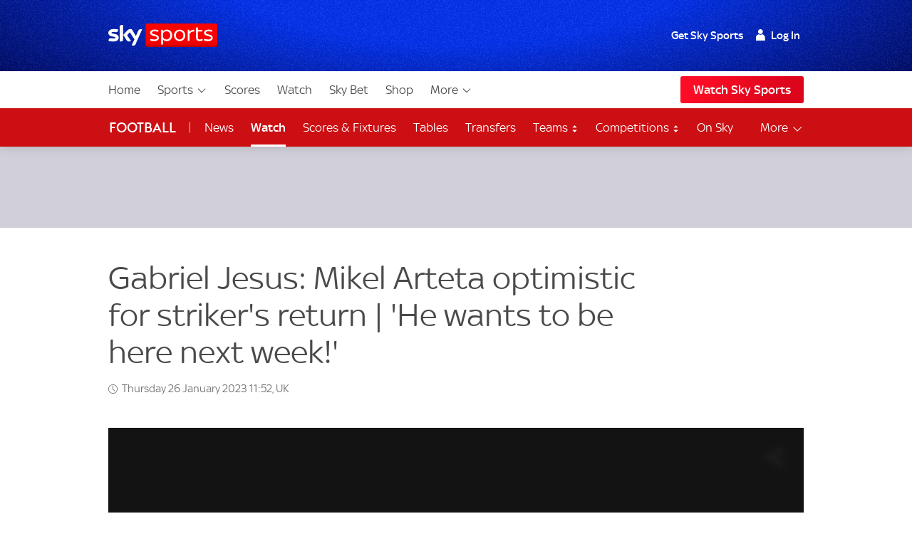

--- FILE ---
content_type: application/javascript
request_url: https://www.skysports.com/js/modules-es6/ui-sitewide-video-ad3366751d7ab1c26c1b.js
body_size: 7816
content:
const e=()=>{},t={startSpan:e,sendError:e,finishSpan:e,tagSpan:e,hasSpan:e},o=()=>window.sdc&&"object"==typeof window.sdc.openTracing,i=async()=>new Promise(e=>{let i=0;if(o())return void e(window.sdc.openTracing);const n=setInterval(()=>{if(o()||5===i){clearInterval(n);const o=window.sdc&&window.sdc.openTracing?window.sdc.openTracing:t;return void e(o)}i++},200)});const n="play",r="ended",s="pause",a="error",d="canplay",c="loadstart",l="loadedmetadata",u="ads-request",p="ads-load",g="ads-ad-started",E="ads-ad-ended",_="seeking",m="seeked";var v=Object.freeze({__proto__:null,ADS_LOADED:p,ADS_REQUESTED:u,AD_ENDED:E,AD_STARTED:g,CAN_PLAY:d,ENDED:r,ERROR:a,LOADED:l,PAUSE:s,PLAY:n,SEEKED:m,SEEKING:_,START:c});const w={1:"MEDIA_ERR_ABORTED",2:"MEDIA_ERR_NETWORK",3:"MEDIA_ERR_DECODE",4:"MEDIA_ERR_SRC_NOT_SUPPORTED",5:"MEDIA_ERR_ENCRYPTED",unknown:"MEDIA_ERR_UNKNOWN","-1":"PLAYER_ERR_NO_SRC","-2":"PLAYER_ERR_TIMEOUT"},f={VIDEO_UNAVAILABLE:["MEDIA_ERR_ABORTED","MEDIA_ERR_DECODE","MEDIA_ERR_SRC_NOT_SUPPORTED","MEDIA_ERR_ENCRYPTED","MEDIA_ERR_UNKNOWN","PLAYER_ERR_NO_SRC","PLAYER_ERR_TIMEOUT","PLAYER_ERR_DOMAIN_RESTRICTED","VIDEO_CLOUD_ERR_ACCOUNT_NOT_FOUND","VIDEO_CLOUD_ERR_RESOURCE_NOT_FOUND","VIDEO_CLOUD_ERR_VIDEO_NOT_FOUND","VIDEO_CLOUD_ERR_NOT_PLAYABLE","VIDEO_CLOUD_ERR_VIDEO_NOT_PLAYABLE","BAD_REQUEST","INVALID_POLICY_KEY","ACCESS_DENIED","PLAYLIST_NOT_PLAYABLE","JWT_AUTH","VIDEO_NOT_PLAYABLE","VIDEO_NOT_FOUND","NOT_FOUND","PLAYLIST_NOT_FOUND","RESOURCE_NOT_FOUND","ACCOUNT_NOT_FOUND","METHOD_NOT_ALLOWED","SERVER_ERROR","ACCOUNT_RETRIEVE_FAILURE","VIDEO_RETRIEVE_FAILURE","VIDEO_URLS_RETRIEVE_FAILURE","PLAYLIST_RETRIEVE_FAILURE","PLAYLIST_VIDEOS_RETRIEVE_FAILURE","SERVICE_UNAVAILABLE","SERVER_TIMEOUT","TOKEN_REQUIRED","TOKEN_VALIDATION","FETCH_TOKEN_ERROR","PLAYBACK_RIGHT_REQUIRED","AUTH_4000","AUTH_4001","AUTH_4002","AUTH_4010","AUTH_4011","AUTH_4012","AUTH_4020","AUTH_4021","AUTH_4030","AUTH_4031","AUTH_4040","AUTH_4041","AUTH_0400","AUTH_0400","AUTH_0405","AUTH_0500","AUTH_0501","AUTH_0502","AUTH_0503","AUTH_0504"].concat(Object.keys(w)),UNSUPPORTED_LOCATION:["PLAYER_ERR_IP_RESTRICTED","PLAYER_ERR_GEO_RESTRICTED","ACCESS_DENIED_CLIENT_GEO"],CONNECTIVITY_ISSUES:["MEDIA_ERR_NETWORK"]},h=["ACCESS_DENIED_CLIENT_GEO"],y={ads_load:[u,p],ad_playback:[g,E],video_playback:[n,r,s],video_load:[d,a],video_meta_data_load:[c,l],seeking:[_,m]},A="sdc_site_video",I=(e,t)=>{const o={};return o.tags={sdcVideoId:e.sdcVideoId,accountId:e.accountId,playerId:e.playerId,originatorId:e.originatorId,provider:e.provider,sdcComponent:A},o.error=R(t.error()),o.error&&Object.assign(o.error,o.tags),o};function T(e,t){const o=window.sdc&&window.sdc.pubSub;if(!o)return;const i=i=>{o.publish("sdcOpenTracing::trace",((e,t,o)=>{const i=Object.keys(y).filter(t=>y[t].includes(e.type))[0]||e.type,n=I(t,o);return{name:`${A}.${i}`,error:n.error,tags:n.tags}})(i,t,e))},n=i=>{o.publish("sdcVideoAnalytics::event",((e,t,o)=>{const i=e.type,n=I(t,o);return{name:`${A}.${i}`,error:n.error,playerConfig:t,player:o}})(i,t,e))};Object.values(v).forEach(t=>{e.on(t,i),e.on(t,n)})}const R=e=>{if(e){const t=w[e.code]||e.code;return new Error(t)}return null};const b=e=>{if(!window.skyTags)return;const t={type:"click",timestamp:(new Date).valueOf(),element:{custom:{linkDetails:{other:"click",text:e}},locator:{logical:[e]}}};window.skyTags.queue.push(["event",t],["track"])};var S={isIframe:e=>e.self!==e.top,getRoot(e){if(this.isIframe(e))try{return e.top.document,e.top}catch(e){return null}return e},getBridgeContainer(e){const t=this.getRoot(e);return t.webkit?t.webkit.messageHandlers:t},getTracer:()=>window.sdc&&window.sdc.openTracing?window.sdc.openTracing:t,getOffset(e,t=!1){return e?this.getOffset(e.offsetParent,t)+(t?e.offsetLeft:e.offsetTop):0}};const O=e=>new Promise(t=>setTimeout(t,e));var C=async(e,t)=>{await(async e=>{const t=S.getRoot(window);if(!t)return!1;const o=t.covaticBrowserSDK;o?e.audiences=encodeURI(o.getAudiences().toString()):O(1e3).then(()=>{e.audiences=t.covaticBrowserSDK?encodeURI(t.covaticBrowserSDK.getAudiences().toString()):""}).catch(e=>console.error(e))})(t),D(e,t),window.player=e,e.one("play",()=>{t.rootElement.setAttribute("data-state","loading")}),e.on("playing",()=>{t.rootElement.setAttribute("data-state","loaded")}),e.on("error",e=>{t.rootElement.setAttribute("data-state","loaded"),console.error(e)}),e.on("volumechange",()=>{window.parent.postMessage(`brightcove-video-muted=${e.muted()}`,"*")}),e.on("ads-volumechange",()=>{window.parent.postMessage(`brightcove-video-muted=${e.ima3.adPlayer.muted()}`,"*")}),e.on("ended",()=>{window.parent.postMessage("brightcove-video-end","*"),window.parent.postMessage({brightcoveVideoEndId:t.rootElement.dataset.sdcId},"*")}),e.on("texttrackchange",()=>{if("middle-third"===t.closedCaptionsPosition&&e.options_.html5.nativeCaptions){if(!Array.isArray(e.textTracks().tracks_))return;const t=e.textTracks().tracks_.find(e=>e.kind.match(/subtitles|captions/));t&&(t.oncuechange=()=>{void 0!==t.activeCues[0]&&(t.activeCues[0].line=-3)})}}),window.videojs.browser.IS_IPHONE&&(e.controlBar.fullscreenToggle.off(),e.controlBar.fullscreenToggle.on("click",()=>{t.rootElement.querySelector("video").webkitEnterFullScreen()}))};const D=(e,t)=>{"true"!==t.isLiveStream?e.on("loadedmetadata",()=>N(e,t)):e.ready(()=>N(e,t))},N=(e,t)=>{t.rootElement.setAttribute("data-state","ready");const o=e.localize("Play Video");var i,n,r;e.mediainfo.name&&e.getChild("bigPlayButton").controlText(`${o} - ${e.mediainfo.name}`),i=t.rootElement,n=".vjs-social-direct-link input",r=navigator.userAgent,i&&i.nodeName&&n&&(Element.prototype.matches=Element.prototype.matches||Element.prototype.msMatchesSelector,i.addEventListener("click",function(e){let t;if(e.target.matches(".vjs-social-direct-link input")){if(t=e.target,r.match(/ipad|ipod|iphone/i)){const e=t.contentEditable,o=t.readOnly;t.contentEditable=!0,t.readOnly=!0;const i=document.createRange();i.selectNodeContents(t);const n=window.getSelection();n.removeAllRanges(),n.addRange(i),t.setSelectionRange(0,99999),setTimeout(()=>{t.focus(),t.setSelectionRange(0,99999),t.contentEditable=e,t.readOnly=o},25)}else t.setSelectionRange(0,99999),t.focus();document.execCommand("copy"),t.parentNode.setAttribute("data-copied",i.dataset.copyUrlText),window.setTimeout(()=>{t.parentNode.removeAttribute("data-copied")},2e3)}},!0)),((e,t)=>{if(!t||!t.nodeName)return;const o=document.querySelectorAll('.sdc-site-video[data-autoplay="true"]'),i=t.querySelector(".vjs-play-control"),n=t.querySelector(".vjs-dock-shelf"),r=t.querySelector(".vjs-control-bar"),s=t.querySelector('[data-role="accessibility-message"]');i&&t===o[0]&&i.focus(),n&&r&&r.parentNode.insertBefore(n,r.nextElementSibling),!e.chrome&&s&&(s.style.display="block");try{e.videojs.browser.IS_IOS&&t.classList.add("is-ios"),e.videojs.browser.IS_IPAD&&t.classList.add("is-ipad")}catch(e){console.error(e)}})(window,t.rootElement),((e,t)=>{e.controlBar.subsCapsButton.on(["touchstart","click"],()=>{e.controlBar.subsCapsButton.menu.children().filter(e=>"CaptionSettingsMenuItem"!==e.name()).forEach(o=>{o.on(["touchstart","click"],()=>{t.dataset.closedCaptionsActive="subtitles"===o.track.kind}),"subtitles"===o.track.kind&&(o.$(".vjs-menu-item-text").innerHTML=e.localize(o.track.language))})})})(e,t.rootElement),function(e,t){if(!t)return;const o=document.createElement("button");document.pictureInPictureEnabled&&(o.className="vjs-picture-in-picture-control vjs-control vjs-button",o.title=e.localize("picture-in-picture"),o.innerHTML=`<span aria-hidden="true" class="vjs-icon-placeholder"></span><span class="vjs-control-text" aria-live="polite">${e.localize("picture-in-picture")}</span>`,o.onclick=()=>{e[e.isInPictureInPicture_?"exitPictureInPicture":"requestPictureInPicture"]()},e.controlBar.fullscreenToggle.el_.insertAdjacentElement("beforebegin",o),e.on("enterpictureinpicture",()=>{o.classList.add("vjs-picture-in-picture-control-expanded")}),e.on("leavepictureinpicture",()=>{o.classList.remove("vjs-picture-in-picture-control-expanded")}))}(e,window.videojs,t.showPip),((e,t,o="unknown")=>{const i={".vjs-texttrack-settings":`video-player/${o}/captions-settings`,".vjs-subtitles-menu-item":`video-player/${o}/captions-enable`,".vjs-share-control":`video-player/${o}/share-open`,".vjs-social-overlay .vjs-close-button":`video-player/${o}/share-close`,".vjs-social-direct-link":`video-player/${o}/share-copy-link`,".vjs-social-share-link.vjs-icon-twitter":`video-player/${o}/share-twitter`,".vjs-social-share-link.vjs-icon-facebook":`video-player/${o}/share-facebook`,".vjs-seek-to-live-control":`video-player/${o}/go-to-live`,".vjs-volume-panel":`video-player/${o}/change-volume`,".vjs-play-control.vjs-playing":`video-player/${o}/pause`,".vjs-play-control.vjs-paused":`video-player/${o}/play`};e.on("enterpictureinpicture",()=>{b(`video-player/${o}/enter-pip`)}),e.on("leavepictureinpicture",()=>{b(`video-player/${o}/exit-pip`)}),e.on("fullscreenchange",()=>{b(`video-player/${o}/${e.isFullscreen_?"enter":"exit"}-fullscreen`)}),e.on("loadeddata",()=>{let e;t.querySelector("video").addEventListener("seeked",()=>{clearTimeout(e),e=setTimeout(b,3e3,`video-player/${o}/scrub`)})}),["touchstart","click"].forEach(e=>{t.addEventListener(e,e=>{Object.keys(i).forEach(t=>{(e.target.matches(t)||e.target.closest(t))&&b(i[t])})},!0)})})(e,t.rootElement,"true"===t.isLiveStream?"livestream":"vod")};const U=({authConfig:e,sdcVideoId:t,originatorHandle:o})=>e.fetchOptions.body?JSON.stringify(e.fetchOptions.body):P({fileReference:t,v:e.fetchOptions.v,originatorHandle:o}),P=e=>{const t=[];return Object.keys(e).forEach(o=>{const i=encodeURIComponent(o),n=encodeURIComponent(e[o]);t.push(`${i}=${n}`)}),t.join("&")},L=(e,t={},o,i)=>fetch(e,t).then(n=>500<=n.status&&0<o?new Promise(n=>{setTimeout(()=>{n(L(e,t,o-1,i))},i)}):n);var k=e=>{return"auth-manager"===e.authConfig.fetchMethod?(t=e.sdcVideoId,o=e.originatorHandle,window.sdc&&window.sdc.authManager&&"function"==typeof window.sdc.authManager.getVideoToken?window.sdc.authManager.getVideoToken({videoId:t,originatorHandle:o}).then(e=>e):Promise.reject(!1)):"url"===e.authConfig.fetchMethod?(e=>{const{authConfig:t,sdcVideoId:o,originatorHandle:i}=e,{url:n,fetchOptions:r,headers:s}=t,a=r.maxRetries||3,d=r.backOff||500;r.encoded&&(s.Authorization=window.atob(s.Authorization));const c={method:r.method,headers:s,body:U({authConfig:t,sdcVideoId:o,originatorHandle:i})};return L(n,c,a,d).then(e=>e.json())})(e):Promise.reject("Unknown fetch method supplied");var t,o};const V=(e,t,{errorCode:o="FETCH_TOKEN_ERROR",errorSubCode:i=null,message:n=null})=>{e.error({code:j({errorCode:o,errorSubCode:i}),message:n});const r={tokenSuccess:!1,errorCode:o};i&&(r.errorSubCode=i),t.tagSpan("sdc_site_video.video_load",r)},j=({errorCode:e,errorSubCode:t})=>{const o=`${e}_${t}`;return h.includes(o)?o:e},$=()=>"function"==typeof window.__tcfapi,M=()=>$(),H=(e,t)=>{const o=new Promise((t,o)=>{const i=setTimeout(()=>{clearTimeout(i),o(`Promise timed out in ${e}ms.`)},e)});return Promise.race([t,o])},B=e=>new Promise((t,o)=>{window.__tcfapi("getTCData",e,(e,i)=>{i||o({error:"Cannot get getTCData"}),t({gdprApplies:e.gdprApplies,consentString:e.tcString})})}),x=async(e,t)=>{if(!e.ima3)return;window.sdc=window.sdc||{},e.on("ads-ad-started",()=>{t.rootElement.setAttribute("data-state","loaded"),"true"===t.sensitive||"true"===t.disableAds||window.sdc.isSensitiveArticle?e.ima3.adsManager.discardAdBreak():(t.rootElement.setAttribute("data-ads-state","started"),e.isInPictureInPicture_&&e.exitPictureInPicture())}),e.on("ads-pod-ended",()=>{e.liveTracker.isLive()&&e.liveTracker.seekToLiveEdge(),t.rootElement.setAttribute("data-ads-state","ended")});const o=await new Promise(e=>{if(M())return void e({cmpLoaded:!0});let t=0;const o=setInterval(()=>{if(M()||4===t)return clearInterval(o),void e({cmpLoaded:M()});t++},100)}).then(()=>(async e=>{try{if($())return await H(300,B(e))}catch(e){console.info(e)}return{}})(t.options.tcfApiVersion));e.on("ima3-ads-manager-loaded",()=>{const t=new google.ima.AdsRenderingSettings;t.uiElements=[google.ima.UiElements.AD_ATTRIBUTION,google.ima.UiElements.COUNTDOWN],e.ima3.setAdsRenderingSettings(t)}),e.ima3.adMacroReplacement=e=>((e,{gdprApplies:t=!1,consentString:o=null},i)=>{if(!1===t)return e;const n=o?`gdpr%3D1%26gdpr_consent%3D${o}%26covatic%3D${encodeURI(i)}`:"gdpr%3D0";if(e.includes("&cust_params")){const[t,o]=e.split("&cust_params=");return`${t}&cust_params=${o}%26${n}`}return`${e}&cust_params=${n}`})(((e,t)=>{let o=e;const i={"{timestamp}":Date.now(),"{ad_unit}":t.videoAdUnit,"{mediainfo.reference_id}":t.sdcVideoId,"{window.location.href}":window.location!==window.parent.location?document.referrer:window.location.href};for(const e in i)i[e]&&i.hasOwnProperty(e)&&(o=o.split(e).join(encodeURIComponent(i[e])));return o})(e,t),o,t.audiences)},Y=e=>{e.ima3&&e.ima3.adPlayer&&e.ima3.adsManager&&e.ima3.adPlayer.pause(),e.pause()},q=async(e,t)=>{((e,t)=>{window.sdc=window.sdc||{},window.sdc.sdcSiteVideo=window.sdc.sdcSiteVideo||{},window.sdc.sdcSiteVideo[t.sdcVideoId]=e;const o=new CustomEvent("ui.video:ready",{detail:{videoId:t.sdcVideoId,player:e,config:t}});document.dispatchEvent(o)})(e,t),await C(e,t),T(e,t),e.errors((e=>{const t=e.language||"en",o=e.errors[t]||[],i={};return o.forEach(e=>{e.errorCodes.forEach(t=>{i[t]={headline:e.headline,message:e.message,dismiss:e.dismiss}})}),{errors:i}})(t.options)),await x(e,t),await(async(e,t)=>{if(!0!==t.authConfig.tokenRequired)return!1;t.rootElement.setAttribute("data-token-state","fetching");const o=await k(t).catch(o=>(t.rootElement.setAttribute("data-token-state","failed-to-fetch"),V(e,t.openTracing,o),!1));return o.errorCode?(t.rootElement.setAttribute("data-token-state","failed-to-fetch"),V(e,t.openTracing,o),!1):o?(t.rootElement.setAttribute("data-token-state","fetched"),t.openTracing.tagSpan("sdc_site_video.video_load",{tokenSuccess:!0}),e.catalog.setPolicyKey(null),e.catalog.setBcovAuthToken(o),e.catalog.get({id:t.videoId,type:"video"}).then(t=>{e.catalog.load(t)}).catch(o=>{const i=o.data[0];V(e,t.openTracing,{errorCode:i.error_code,errorSubCode:i.error_subcode,message:i.message})}),!0):(t.rootElement.setAttribute("data-token-state","failed-to-fetch"),!1)})(e,t),(async(e,t)=>{window.sdc.isMobile&&t.autoPauseOnNotVisible&&e.ready(()=>{document.addEventListener("visibilitychange",()=>{Y(e)},!1)})})(e,t)};const F=async(e,t)=>{const o=await i();o.startSpan("sdc_site_video.video_load","sdc_site_video.video_load",{sdcVideoId:e.sdcVideoId,accountId:e.accountId,playerId:e.playerId,originatorId:e.originatorId,provider:e.provider,tokenRequired:e.authConfig.tokenRequired,fetchMethod:e.authConfig.fetchMethod}),e.videoTag.setAttribute("data-account",e.accountId),e.videoTag.setAttribute("data-player",e.playerId),!0!==e.authConfig.tokenRequired&&"true"!==e.deferSource&&e.videoTag.setAttribute("data-video-id",e.videoId);const n=t(e.id,e.options);if(!n){const e="Brightcove Player not initialised";throw o.sendError("sdc_site_video.video_load",new Error(e)),Error(e)}await q(n,e)};var K=Object.freeze({__proto__:null,brightcove:async e=>new Promise((t,o)=>{const i=document.createElement("script");document.head.appendChild(i),i.src=e.js.embed,i.onload=async()=>{try{await F(e,window.bc),t()}catch(e){o(e)}},i.onerror=o})});function W(e,t){const o=e=>e&&"object"==typeof e;return o(e)&&o(t)?(Object.keys(t).forEach(i=>{const n=e[i],r=t[i];Array.isArray(n)&&Array.isArray(r)?e[i]=n.concat(r):o(n)&&o(r)?e[i]=W(Object.assign({},n),r):e[i]=r}),e):t}const z=({assetPath:e,accountId:t,playerId:o,assetVersion:i})=>{const n=e||"https://players.brightcove.net";return i?`${n}/video/${t}/${o}_default/${i}/index.min.js`:`${n}/${t}/${o}_default/index.min.js`};var G=Object.freeze({__proto__:null,brightcove:e=>({options:{html5:{nativeCaptions:!0,nativeTextTracks:!0},errors:{en:[{headline:"Video Unavailable",message:"This video is currently unavailable",dismiss:!1,errorCodes:f.VIDEO_UNAVAILABLE},{headline:"Unsupported location",message:"The video you are trying to watch cannot be viewed from your current country or location",dismiss:!1,errorCodes:f.UNSUPPORTED_LOCATION},{headline:"Connectivity Issues",message:"There's a problem with your connection",dismiss:!0,errorCodes:f.CONNECTIVITY_ISSUES}],de:[{headline:"Video nicht verfügbar",message:"Dieses Video ist im Moment nicht verfügbar",dismiss:!1,errorCodes:f.VIDEO_UNAVAILABLE},{headline:"Standort nicht unterstützt",message:"Dieses Video kann von deinem aktuellen Standort nicht geschaut werden",dismiss:!1,errorCodes:f.UNSUPPORTED_LOCATION},{headline:"Verbindungsproblem",message:"Es besteht ein Problem mit Ihrer Verbindung",dismiss:!0,errorCodes:f.CONNECTIVITY_ISSUES}]},languages:{en:{"Non-Fullscreen":"Exit Fullscreen","captions off":"Captions off","captions settings":"Captions settings",ENG:"English",en:"English","en-GB":"English","picture-in-picture":"Picture in picture"},de:{"Non-Fullscreen":"Vollbildmodus beenden",Fullscreen:"Vollbildmodus",Play:"Wiedergabe",Pause:"Pause",Mute:"Stummschalten",Unmute:"Stummschaltung aufheben","Play Video":"Wiedergabe Video",Replay:"Nochmal","picture-in-picture":"Picture in picture"}}},authConfig:{tokenRequired:!1,fetchMethod:"url",fetchOptions:{v:1,method:"POST",encoded:!1},headers:{"X-SkyGDP-Platform":"web",Accept:"application/json","Content-Type":"application/x-www-form-urlencoded"}},js:{embed:z(e)}})});const J=e=>{S.getBridgeContainer(window).webWidgetLoaded.postMessage(e)},Q=e=>{S.getBridgeContainer(window).webWidgetInteracted.postMessage(e)},X=e=>{const t={};return t.widget=Object.assign({},e.dataset),t.widget.frame=Z(e),t.widget.isLiveStream="true"===t.widget.isLiveStream,t.widget.sensitive="true"===t.widget.sensitive,t.type="video",t.componentName=t.widget.componentName,t},Z=e=>{if(S.isIframe(window))return null;const t=e.querySelector('[data-role="bridge-controller"]');return{left:S.getOffset(e,!0),top:S.getOffset(e),height:t.offsetHeight,width:t.offsetWidth}},ee="sdc_site_video.bridge.switch_player_state",te="sdc_site_video.bridge.switch_player_state.validate",oe={loading:"loading",ready:"ready",failed:"failed",restricted:"restricted"};function ie(e){const t=S.getTracer();t.startSpan(ee,ee,e);const o=re(e,t);return"true"===o.success&&se(o),setTimeout(()=>{t.finishSpan(ee)},0),delete o.players,o}const ne=e=>{const t=S.getRoot(window).document;if(null===t)return[];const o=t.querySelectorAll("iframe"),i=Array.prototype.slice.call(t.querySelectorAll(`[data-video-id='ref:${e}']`));for(const t of o)try{const o=t.contentWindow.document.querySelector(`[data-video-id='ref:${e}']`);o&&i.push(o)}catch(e){console.error(e)}return i},re=(e,t)=>{t.startSpan(te,te,null);const o={success:"true",players:ne(e.videoId),videoId:e.videoId,state:oe[e.state]};return Object.keys(o).forEach(i=>{if(!o[i]||Array.isArray(o[i])&&!o[i].length){o.success="false",o.error=ae(i,e);const n=new Error(`[${te}]: ${o.error}`);t.tagSpan(te,o),t.sendError(te,n)}}),o.message=e.message,t.tagSpan(te,o),setTimeout(()=>{t.finishSpan(te)},0),o},se=e=>{for(const t of e.players){const o=t.querySelector('[data-role="bridge-message-text"]');t.setAttribute("data-state",e.state),o&&e.message&&(o.textContent=e.message)}},ae=(e,t)=>"players"===e?`Setting player failed, no player found for ${t.videoId}`:`Setting ${e} failed, '${t[e]}' was passed in.`,de=e=>{e.addEventListener("click",t=>{t.stopPropagation();const o=JSON.stringify(X(e));return Q(o),!1},!1)};var ce=(e,t)=>{const o=S.getRoot(window);if(!o||void 0===o.webBridgeEnabled)return!1;t.startSpan("sdc_site_video.bridge.init","sdc_site_video.bridge.init",null),e.setAttribute("data-bridge","true");const i=X(e),n=JSON.stringify(i);return J(n),t.tagSpan("sdc_site_video.bridge.init",{sdcVideoId:i.widget.sdcVideoId,originatorHandle:i.widget.originatorHandle,playerId:i.widget.playerId,provider:i.widget.provider,sensitive:i.widget.sensitive,packageName:i.widget.packageName,sportCategory:i.widget.sportCategory}),de(e),(e=>{const t=e.querySelector('[data-role="bridge-controller"]');t.setAttribute("id","mobile-video-container"),t.setAttribute("role","button"),t.setAttribute("title","Video. Play video");const o=e.querySelector(".sdc-site-video__tag");o.setAttribute("aria-hidden","true"),o.setAttribute("aria-labelledby","mobile-video-container")})(e),(e=>{e.webBridge&&"switchPlayerState"in e.webBridge||(e.webBridge={switchPlayerState:ie})})(o),t.finishSpan("sdc_site_video.bridge.init"),!0},le=async e=>{const t=await i();if(t.startSpan("sdc_site_video.init","sdc_site_video.init",null),!e){const e=new Error("No root element detected");return void t.sendError("sdc_site_video.init",e)}async function o(){if(ce(e,t))return void t.tagSpan("sdc_site_video.init",{mobileBridge:"Enabled"});const o=e.dataset.provider;if(!o){const e="No provider found, add one as data-provider on the root element";return console.error(e),void t.sendError("sdc_site_video.init",new Error(e))}const i=((e,t)=>{const o={options:{autoplay:("any"===e.dataset.autoplay||"true"===e.dataset.autoplay)&&"any",playsinline:"true"===e.dataset.playsinline,tcfApiVersion:2,errors:{en:[],de:[]}},rootElement:e,videoTag:e.querySelector("video"),playerId:e.dataset.playerId,accountId:e.dataset.accountId,assetVersion:e.dataset.assetVersion,assetPath:e.dataset.assetPath,isLiveStream:e.dataset.isLiveStream,videoAdUnit:e.dataset.videoAdUnit};W(o,G[t]?G[t](o):{});const i=function(e){const t={};return[].forEach.call(e.attributes,e=>{if(/^data-/.test(e.name)){const o=e.name.substr(5).replace(/-(.)/g,(e,t)=>t.toUpperCase());t[o]=e.value}}),t}(e);return i.options=i.options?JSON.parse(i.options):{},i.authConfig=i.authConfig?JSON.parse(i.authConfig):{},W(o,i)})(e,o);i.openTracing=t,t.tagSpan("sdc_site_video.init",{provider:o});const n=K[o];if(!n){const e=`No player found, for provider ${o}`;return t.sendError("sdc_site_video.init",new Error(e)),void console.error(e)}n(i,()=>{F(i,window.bc)},()=>{t.sendError("sdc_site_video.init",new Error)}),window.hasOwnProperty("sdc-site-video-is-mouse")||(window["sdc-site-video-is-mouse"]=!1,window.addEventListener("keyup",()=>{window["sdc-site-video-is-mouse"]=!1,document.body.classList.remove("sdc-site-video-is-mouse"),document.body.classList.add("sdc-site-video-is-key")}),window.addEventListener("mousemove",()=>{window["sdc-site-video-is-mouse"]||(document.body.classList.add("sdc-site-video-is-mouse"),document.body.classList.remove("sdc-site-video-is-key")),window["sdc-site-video-is-mouse"]=!0}))}"pending"===e.dataset.consent&&window.sdc&&window.sdc.checkConsent?window.sdc.checkConsent(e,o):o(),t.finishSpan("sdc_site_video.init")};export{le as default};
//# sourceMappingURL=ui-sitewide-video-ad3366751d7ab1c26c1b.js.map
